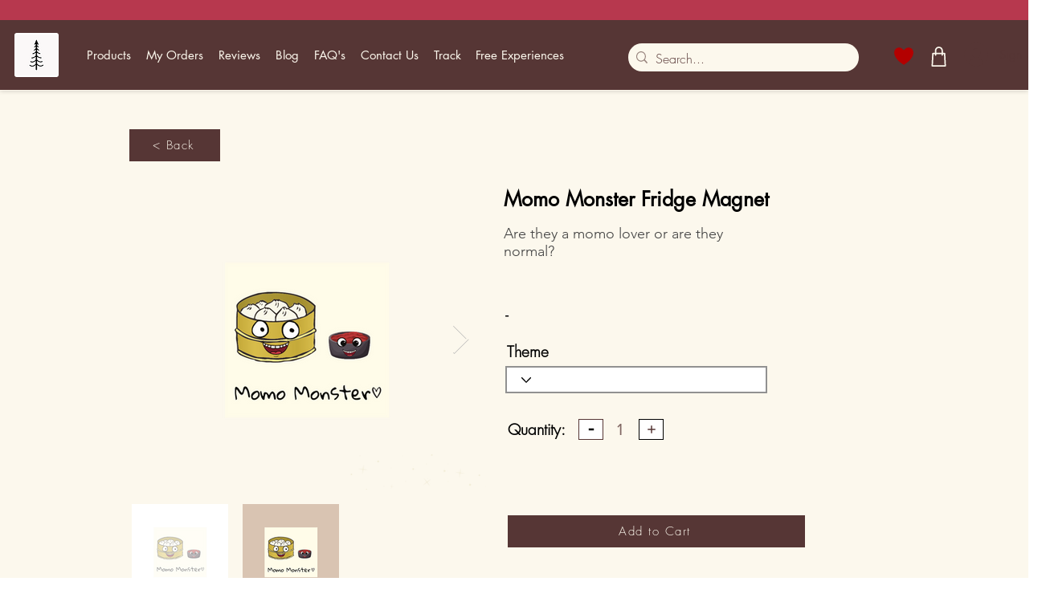

--- FILE ---
content_type: application/x-javascript
request_url: https://www.clarity.ms/tag/c53jig90pv
body_size: 1579
content:
!function(c,l,a,r,i,t,y){function sync(){(new Image).src="https://c.clarity.ms/c.gif"}"complete"==document.readyState?sync():window.addEventListener("load",sync);a[c]("metadata",(function(){a[c]("set","C_IS","0")}),!1,!0);if(a[c].v||a[c].t)return a[c]("event",c,"dup."+i.projectId);a[c].t=!0,(t=l.createElement(r)).async=!0,t.src="https://scripts.clarity.ms/0.8.49/clarity.js",(y=l.getElementsByTagName(r)[0]).parentNode.insertBefore(t,y),a[c]("start",i),a[c].q.unshift(a[c].q.pop()),a[c]("set","C_IS","0")}("clarity",document,window,"script",{"projectId":"c53jig90pv","upload":"https://k.clarity.ms/collect","expire":365,"cookies":["_uetmsclkid","_uetvid","_clck"],"track":true,"content":true,"unmask":["#comp-lluy3wjn > wix-iframe > div > iframe","#SITE_PAGES>DIV.dBAkHi:nth-of-type(1)>DIV:nth-of-type(2)>DIV.SPY_vo:nth-of-type(1)>DIV:nth-of-type(1)>DIV:nth-of-type(1)>SECTION.Oqnisf.wixui-section:nth-of-type(1)>DIV:nth-of-type(2)>DIV:nth-of-type(1)>SECTION.CohWsy.wixui-column-strip:nth-of-type(1)>DIV:nth-of-type(2)>DIV.YzqVVZ.wixui-column-strip__column:nth-of-type(1)>DIV:nth-of-type(2)>DIV:nth-of-type(1)>SECTION.CohWsy.wixui-column-strip:nth-of-type(1)>DIV:nth-of-type(2)>DIV.YzqVVZ.wixui-column-strip__column:nth-of-type(1)>DIV:nth-of-type(2)>DIV:nth-of-type(1)>DIV.jNPppN.wixui-dropdown:nth-of-type(3)>DIV.RJZaGO:nth-of-type(1)>SELECT.wixui-dropdown__input.McLPII:nth-of-type(1)","body"],"keep":["msclkid"],"dob":2213});